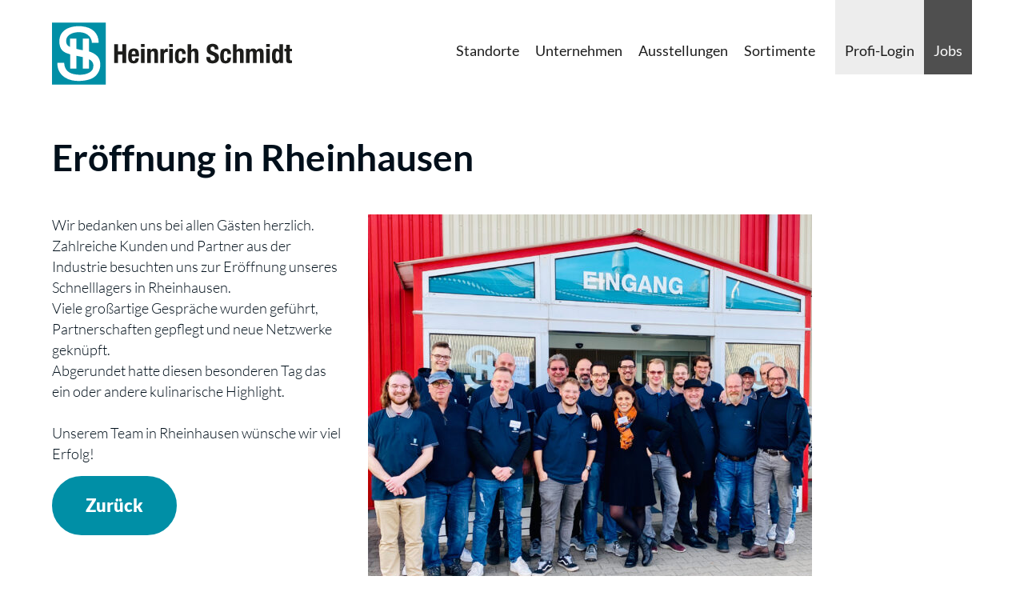

--- FILE ---
content_type: image/svg+xml
request_url: https://www.schmidt-mg.de/wp-content/uploads/sites/7/2021/02/logo-heinrich-schmidt.svg
body_size: 4324
content:
<?xml version="1.0" encoding="utf-8"?>
<!-- Generator: Adobe Illustrator 25.1.0, SVG Export Plug-In . SVG Version: 6.00 Build 0)  -->
<svg version="1.1" id="Ebene_1" xmlns="http://www.w3.org/2000/svg" xmlns:xlink="http://www.w3.org/1999/xlink" x="0px" y="0px"
	 viewBox="0 0 727 187.4" style="enable-background:new 0 0 727 187.4;" xml:space="preserve">
<style type="text/css">
	.st0{fill:#1D1D1B;}
	.st1{fill-rule:evenodd;clip-rule:evenodd;fill:#1D1D1B;}
	.st2{fill:#008FA6;}
	.st3{fill:#FFFFFF;}
</style>
<g>
	<polygon class="st0" points="188.5,122.2 199.9,122.2 199.9,96.9 213.3,96.9 213.3,122.2 224.8,122.2 224.8,65.2 213.3,65.2 
		213.3,87 199.9,87 199.9,65.2 188.5,65.2 	"/>
	<path class="st1" d="M263.6,102.4v-2.5c0-13.2-2.9-21.8-15.7-21.8c-14.8,0-17.1,10.7-17.1,22.2c0,10.7,0.6,23,16.6,23
		c10.4,0,15.1-5.6,15.5-15.5H253c-0.6,5.3-2.2,8-5.8,8c-4.1,0-5.4-4.9-5.4-10v-3.4H263.6L263.6,102.4z M241.8,95.8v-1.7
		c0-4,1.3-8.5,5.7-8.5c4.5,0,5.3,3.7,5.6,10.2H241.8L241.8,95.8z"/>
	<path class="st1" d="M269.7,122.2h11V79.3h-11V122.2L269.7,122.2z M269.7,74h11v-9.4h-11V74L269.7,74z"/>
	<path class="st0" d="M288.4,122.2h11V93.7c0-4.8,2.1-7.1,5.8-7.1c3.3,0,4.7,1.7,4.7,6v29.6h11V90.4c0-8.4-4.1-12.2-10.9-12.2
		c-4.6,0-8.6,1.9-10.9,6.1h-0.2v-5h-10.5V122.2L288.4,122.2z"/>
	<path class="st0" d="M328.3,122.2h11V96.5c0-5.7,4.3-7.7,8.1-7.7c1.1,0,2.3,0.1,3.4,0.2V78.5c-0.6-0.1-1.4-0.2-2-0.2
		c-4.5,0-7.7,2.7-9.9,6.9h-0.1v-5.7h-10.5V122.2L328.3,122.2z"/>
	<path class="st1" d="M355.2,122.2h11V79.3h-11V122.2L355.2,122.2z M355.2,74h11v-9.4h-11V74L355.2,74z"/>
	<path class="st0" d="M405.1,94.7c0-10.1-5.3-16.6-15.4-16.6s-17.4,4.9-17.4,22.6c0,17.2,5.4,22.6,16.4,22.6
		c11.6,0,16.3-6.3,16.3-17.5h-10.5c0,6.9-1.7,10-5.3,10c-4.9,0-5.9-4.4-5.9-15c0-9.9,0.9-14.7,6.3-14.7c4.1,0,4.9,4.5,4.9,8.6
		L405.1,94.7L405.1,94.7z"/>
	<path class="st0" d="M410.8,122.2h11V93.7c0-4.8,2.1-7.1,5.8-7.1c3.3,0,4.7,1.7,4.7,6v29.6h11V90.4c0-8.4-4.1-12.2-10.9-12.2
		c-4.6,0-8.4,1.8-10.4,5.5h-0.2V65.3h-11V122.2L410.8,122.2z"/>
	<path class="st0" d="M467.8,104.4v2.3c0,10.5,5.1,16.6,18.1,16.6c12.4,0,19.8-5.4,19.8-17.5c0-6.9-2.2-11.3-10.8-15.1l-8.8-3.8
		c-4.9-2.1-5.9-4.2-5.9-7.7c0-3.3,1.4-6.6,6.5-6.6c4.4,0,6.2,3.1,6.2,8.4h11v-1.6c0-10.9-7.4-15.3-17.6-15.3
		c-10.8,0-17.6,5.7-17.6,16.7c0,9.5,4.7,13.7,14.9,17.2c7.6,2.6,10.2,4.5,10.2,9.7c0,4.8-3.3,7-6.9,7c-6.1,0-7.6-3.4-7.6-8.8v-1.7
		h-11.5V104.4z"/>
	<path class="st0" d="M542.2,94.7c0-10.1-5.3-16.6-15.4-16.6c-10.1,0-17.4,4.9-17.4,22.6c0,17.2,5.4,22.6,16.4,22.6
		c11.6,0,16.3-6.3,16.3-17.5h-10.5c0,6.9-1.7,10-5.3,10c-4.9,0-5.9-4.4-5.9-15c0-9.9,0.9-14.7,6.3-14.7c4.1,0,4.9,4.5,4.9,8.6
		L542.2,94.7L542.2,94.7z"/>
	<path class="st0" d="M548,122.2h11V93.7c0-4.8,2.1-7.1,5.8-7.1c3.3,0,4.7,1.7,4.7,6v29.6h11V90.4c0-8.4-4.1-12.2-10.9-12.2
		c-4.6,0-8.4,1.8-10.4,5.5H559V65.3h-11L548,122.2L548,122.2z"/>
	<path class="st0" d="M587.8,122.2h11V93.9c0-4.9,2.2-7.3,5.7-7.3c3.1,0,4.3,2,4.3,5.6v30h11V93.9c0-4.9,2.2-7.3,5.7-7.3
		c3.1,0,4.3,2,4.3,5.6v30h11V91c0-8.3-3.4-12.8-10.7-12.8c-5.2,0-9.2,2.3-10.8,6.9h-0.2c-1.2-4.4-4.9-6.9-9.9-6.9
		c-4.6,0-8,1.6-10.8,5.5h-0.2v-4.4h-10.4V122.2L587.8,122.2z"/>
	<path class="st1" d="M648.6,122.2h11V79.3h-11V122.2L648.6,122.2z M648.6,74h11v-9.4h-11V74L648.6,74z"/>
	<path class="st1" d="M677.3,100.7c0-9.3,1-14.1,5.7-14.1c4.9,0,5.8,4.8,5.8,14.1s-1,14.1-5.8,14.1
		C678.3,114.8,677.3,110,677.3,100.7L677.3,100.7z M689.3,122.2h10.5V65.3h-11v18h-0.2c-2.3-3.4-5.1-5.1-9.2-5.1
		c-9,0-13.2,6.6-13.2,22.6c0,15.9,4.1,22.6,13.2,22.6c4.3,0,7.3-1.7,9.7-5.7h0.2V122.2L689.3,122.2z"/>
	<path class="st0" d="M709.6,79.3H704v7.5h5.6v24.5c0,8.7,1.6,11.3,10.2,11.3c2.6,0,4.8-0.2,7.2-0.5v-7.7c-0.7,0.1-1.6,0.2-2.5,0.2
		c-3.2,0-3.9-1.4-3.9-4.7V86.7h6.4v-7.5h-6.4V66.9h-11V79.3L709.6,79.3z"/>
</g>
<g>
	<polygon class="st2" points="0,0 162.9,0 162.9,187.4 0,187.4 	"/>
	<path class="st3" d="M54.7,48l0.1,25.6c-8.6-3.9-13.3-10-11.5-22.4c3.1-21.1,38.3-27.4,58.1-18.4c19.9,9,19.4,27.9,19.4,27.9h20.6
		c0-28.1-18.7-47-51.8-49.7c-33.2-2.7-67.3,9.9-67.3,45.3c0,24.8,10.8,33.7,32.6,39.6l0.1,43.3h18.7v-39c3.8,0.8,7.7,1.6,11.9,2.4
		c2.8,0.6,5.4,1.2,7.9,1.8l0.1,34.8h18.7v-28.3c14.8,7.6,13.9,18.6,11.9,27.2c-3.4,14.7-30,24.5-59.6,17.4
		c-29.6-7-27.4-34.2-27.4-34.2H16.7c0,0-4.3,27.3,22.6,44.8c23,14.9,57.3,11.4,75.3,5.4c35.1-11.6,39-54.3,21.8-70.8
		c-7.5-7.2-15.7-11-24.2-13.5V48H93.3l0.1,35.4c-5.3-0.9-10.7-1.8-16.1-3.2c-1.2-0.3-2.4-0.6-3.6-0.9V48H54.7L54.7,48z"/>
</g>
</svg>
